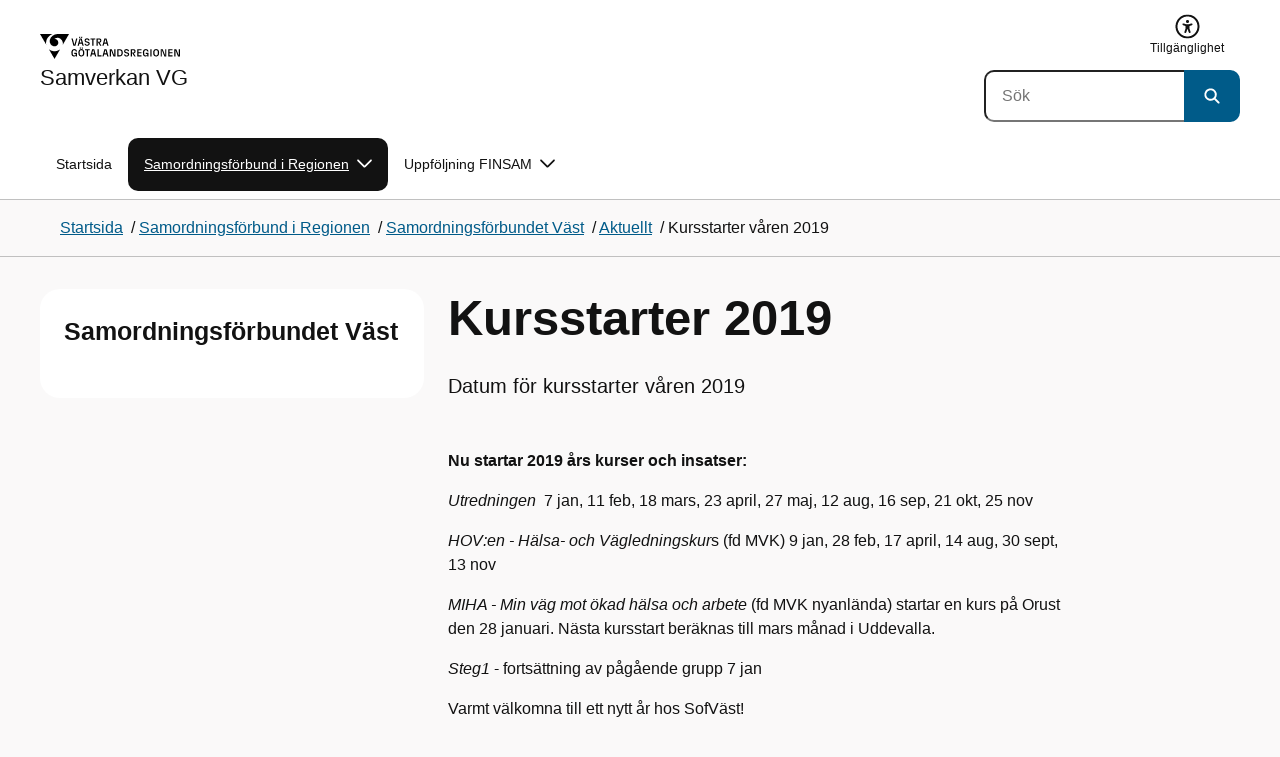

--- FILE ---
content_type: text/html; charset=utf-8
request_url: https://www.samverkanvg.se/samordningsforbund-i-regionen/vast/aktuellt/kursstarter-varen-2019/
body_size: 15079
content:

<!DOCTYPE html>
<html lang="sv">

    <head>
        <meta name="format-detection" content="telephone=no">
        <title>Kursstarter 2019 - Samverkan VG</title>


<meta charset="utf-8">
<meta name="viewport" content="width=device-width, initial-scale=1.0">

<link href="https://www.samverkanvg.se/samordningsforbund-i-regionen/vast/aktuellt/kursstarter-varen-2019/" rel="canonical" />
<meta name="referrer" content="same-origin">
<meta name="google-site-verification" content="uJCNOPNvFBfp65e9FufLaJG4zmXbwNj2b06wTiD-WkE" />
<meta name="description" content="Datum för kursstarter våren 2019"  />

<link rel="shortcut icon" type="image/x-icon" href="/images/favicons/favicon.png" />

<link rel="apple-touch-icon" sizes="180x180" href="/images/favicons/favicon-180.png">
<link rel="apple-touch-icon" sizes="57x57" href="/images/favicons/favicon-57.png">

<link rel="icon" type="image/png" sizes="32x32" href="/images/favicons/favicon-32.png">
<link rel="icon" type="image/png" sizes="16x16" href="/images/favicons/favicon-16.png">

<link rel="manifest" href="/site.webmanifest.json">


        <meta name="robots" content=" index,follow" />
                <meta property=" og:type" content="website"  />
                <meta property=" og:url" content="https://www.samverkanvg.se/samordningsforbund-i-regionen/vast/aktuellt/kursstarter-varen-2019/"  />
                <meta property=" og:title" content="Kursstarter 2019 - Samverkan VG"  />
                <meta property=" og:site_name" content="Samverkan VG"  />
                <meta property=" og:description" content="Datum för kursstarter våren 2019"  />
                <meta property="og:image" content="https://samverkanvg.se/Static/gfx/vgr-trekantig-logotyp-default.png?w=1200"  />
        <meta name="twitter:card" content="summary"  />
        <meta name="twitter:title" content="Kursstarter 2019 - Samverkan VG"  />
        <meta name="twitter:description" content="Datum för kursstarter våren 2019"  />
        <meta name="twitter:image" content="https://samverkanvg.se/Static/gfx/vgr-trekantig-logotyp.png"  />
        <meta name=" dc.description" content="Datum för kursstarter våren 2019"  />
        <meta name=" dc.date" content="01/03/2019 12:09:16"  />
        <meta name=" dc.date.modified" content="01/03/2019 12:09:16"  />
        <meta name=" dc.type.templatename" content="OrdinaryPage"  />
        <meta name=" dc.identifier.version" content="0"  />
<meta name=" Last-Modified" content=" 2019-01-03T12:09:16Z" />

<meta name="SidID" content="329964" />







<!-- serverns namn: Server 5 -->
        <link rel="stylesheet" href="/css/visuell-identitet/dist/main.58a55a55c53e4f0c9756.css" data-matomo-href="uncached.css" />
        <link rel="stylesheet" media="print" href="/css/visuell-identitet/dist/print.cf74306a83b3fcb0508d.css" />
        <link rel="preload" href="https://piwik-ext.vgregion.se/piwik.js" as="script" type="text/javascript">


        <link rel="alternate" type="application/rss+xml" title="VGRfokus – Dina nyheter från Västra Götalandsregionen" href="https://vgrfokus.se/feed/" />

        <style>
            :root {
                --vgr-primary-color-dimmed: #F1F1F1;
                --vgr-primary-color-light: #E2E2E2;
                --vgr-primary-color: #121212;
                --vgr-primary-color-dark: #303030;
                --vgr-primary-color-40: #5e5e5e;
                --vgr-primary-color-80: #C6C6C6;
                --vgr-first-complementary-color-light: #F3F0EF;
                --vgr-first-complementary-color-dark: #E7E1DF;
                --vgr-first-complementary-color: #D0C4BF;
                --vgr-first-complementary-color-40: #6b5b55;
                --vgr-second-complementary-color-light: #DEF5F9;
                --vgr-second-complementary-color-dark: #BCEBF2;
                --vgr-second-complementary-color: #74D5E4;
                --vgr-second-complementary-color-40: #116875;
                --vgr-campaign-complementary-color-light: ;
                --vgr-campaign-complementary-color-dark: ;
                --vgr-campaign-complementary-color: ;
                --vgr-campaign-complementary-color-40: ;
                --vgr-campaign-complementary-color-80: ;
            }
        </style>

        <!-- Loads required resources for Episerver Forms. Scripts are only loaded on pages with Epi Forms. -->
        

    </head>
    <body class="bg-body"   data-theme="neutral" >
     


        <span id="piwikSiteId" data-piwiksiteid="125"></span>
    <span id="usePiwikExternal" data-usePiwikExternal="True"></span>
    <span id="useTagManager" data-useTagManager="False"></span>
    <noscript>
                <img class="vgr-visually-hidden" src="https://piwik-ext.vgregion.se/piwik.php?idsite=125"
                    style="border: 0;" alt="" />
    </noscript>
    <div id="tagmanagerId" data-tagmanagerId=""></div>
    <header id="top" >
        <input type="hidden" name="s" value="VGRegionSamverkan" />
        <input type="hidden" name="HsaIdCollection" value="" />
        <div class="skip-link">
            <a href="#main-content">Till huvudinneh&#xE5;ll </a>
                 
           
        </div>           



<div class="header-content container ">
    <div class="header-content__section-left">

        



    <div class="logotype">
        <a class="logotype__desktop ignore-readability-rule" href="/" aria-label="G&#xE5; till startsidan f&#xF6;r Samverkan VG">
                <div class="logotype__default logotype__default--with-site-name">
                    <svg aria-hidden="true" focusable="false" version="1.1" xmlns="http://www.w3.org/2000/svg" xmlns:xlink="http://www.w3.org/1999/xlink" x="0px" y="0px"
	 viewBox="0 0 808 144.4631" style="enable-background:new 0 0 808 144.4631;" xml:space="preserve">
<g>
	<g>
		<path d="M180.9559,108.6262c0-14.9268,6.9893-21.5615,16.9404-21.5615c8.708,0,15.1055,4.6201,15.8154,14.5723h-7.2266
			c-0.5918-5.5684-3.7314-8.1152-8.5889-8.1152c-5.8643,0-9.6553,3.9092-9.6553,15.2227c0,11.6699,3.5547,15.2236,9.9512,15.2236
			c5.0947,0,8.293-2.7246,8.5303-9.0625H197.66v-6.2197h15.9336v20.6729h-6.8711v-8.6484c-1.125,6.2783-5.3906,9.418-10.8398,9.418
			C186.9969,130.1281,180.9559,123.8498,180.9559,108.6262z"/>
		<path d="M221.2665,108.6262c0-14.5713,6.8711-21.5615,17.3555-21.5615c10.4258,0,17.2969,6.9902,17.2969,21.5615
			s-6.8711,21.502-17.2969,21.502C228.1376,130.1281,221.2665,123.1974,221.2665,108.6262z M238.6219,123.9084
			c6.1016,0,10.0107-3.9092,10.0107-15.1641c0-11.3135-3.9092-15.2227-10.0107-15.2227c-6.1006,0-10.0693,3.9092-10.0693,15.2227
			C228.5526,119.9992,232.5214,123.9084,238.6219,123.9084z M232.6991,77.4689c2.1318,0,3.8506,1.6582,3.8506,3.791
			c0,2.0732-1.7188,3.791-3.8506,3.791c-2.1914,0-3.9092-1.7178-3.9092-3.791C228.7899,79.1271,230.5077,77.4689,232.6991,77.4689z
			 M244.5458,77.4689c2.1328,0,3.8506,1.6582,3.8506,3.791c0,2.0732-1.7178,3.791-3.8506,3.791
			c-2.1914,0-3.9092-1.7178-3.9092-3.791C240.6366,79.1271,242.3544,77.4689,244.5458,77.4689z"/>
		<path d="M270.4276,94.2912h-10.248v-6.3975h27.4854v6.3975h-10.248v35.0674h-6.9893V94.2912H270.4276z"/>
		<path d="M314.2577,117.8078h-14.6309l-3.1396,11.5508h-7.0488l11.6104-41.4648h11.9648l11.6104,41.4648h-7.2266L314.2577,117.8078
			z M312.5399,111.5881l-5.5684-20.5547l-5.627,20.5547H312.5399z"/>
		<path d="M331.8475,87.8937h6.9893v35.127h15.875v6.3379h-22.8643V87.8937z"/>
		<path d="M384.9774,117.8078h-14.6309l-3.1396,11.5508h-7.0488l11.6104-41.4648h11.9648l11.6104,41.4648h-7.2266L384.9774,117.8078
			z M383.2596,111.5881l-5.5684-20.5547l-5.627,20.5547H383.2596z"/>
		<path d="M409.3192,91.9816v37.377h-6.6338V87.8937h11.7285l14.0381,36.252v-36.252h6.6348v41.4648h-11.1953L409.3192,91.9816z"/>
		<path d="M445.9813,87.8937h14.335c10.5439,0,17.5928,6.2197,17.5928,20.7324c0,14.1572-7.7012,20.7324-18.0078,20.7324h-13.9199
			L445.9813,87.8937L445.9813,87.8937z M459.5458,123.257c6.9902,0,11.0771-3.791,11.0771-14.5127
			c0-10.6025-3.9092-14.4531-10.7812-14.4531h-6.8711v28.9658C452.9706,123.257,459.5458,123.257,459.5458,123.257z"/>
		<path d="M484.4794,117.926h7.167c0.5928,3.9092,3.376,6.2793,8.5303,6.2793c4.7383,0,7.3447-2.6064,7.3447-5.7461
			c0-3.2578-1.7178-4.7393-6.1602-5.9238l-6.457-1.7764c-5.2715-1.4814-9.7139-4.5615-9.7139-11.3145
			c0-6.9297,5.3311-12.3799,14.1562-12.3799c8.8262,0,14.2764,5.0352,14.8682,12.9727h-7.1084
			c-0.4736-4.3242-3.1387-6.8125-7.8779-6.8125c-4.6797,0-6.8711,2.7842-6.8711,5.7461c0,3.376,2.0732,4.917,6.8115,6.042
			l5.5684,1.4219c6.3975,1.5986,9.9512,5.1533,9.9512,11.2539c0,6.9902-5.627,12.4395-14.6309,12.4395
			C491.0546,130.1281,485.0126,125.6857,484.4794,117.926z"/>
		<path d="M523.8661,87.8937h15.2822c8.0557,0,12.6768,4.3838,12.6768,12.084c0,6.8125-3.9102,11.1953-11.0176,11.6699
			l11.0176,17.7109h-7.582l-13.3877-21.7393v21.7393h-6.9893L523.8661,87.8937L523.8661,87.8937z M537.9637,107.2043
			c4.3838,0,6.8711-2.0732,6.8711-6.5752c0-4.7383-2.4873-6.5156-6.8711-6.5156h-7.1084v13.0908
			C530.8553,107.2043,537.9637,107.2043,537.9637,107.2043z"/>
		<path d="M561.1805,87.8937h24.8789v6.3975h-17.8896v10.8398h17.2969v6.2197h-17.2969v11.7881h18.126v6.2197h-25.1152V87.8937
			H561.1805z"/>
		<path d="M593.6376,108.6262c0-14.9268,6.9893-21.5615,16.9404-21.5615c8.708,0,15.1055,4.6201,15.8154,14.5723h-7.2266
			c-0.5918-5.5684-3.7314-8.1152-8.5889-8.1152c-5.8643,0-9.6553,3.9092-9.6553,15.2227c0,11.6699,3.5547,15.2236,9.9512,15.2236
			c5.0947,0,8.293-2.7246,8.5303-9.0625h-9.0625v-6.2197h15.9336v20.6729h-6.8711v-8.6484c-1.125,6.2783-5.3906,9.418-10.8398,9.418
			C599.6786,130.1281,593.6376,123.8498,593.6376,108.6262z"/>
		<path d="M636.8749,87.8937h6.9893v41.4648h-6.9893V87.8937z"/>
		<path d="M652.9843,108.6262c0-14.5713,6.8711-21.5615,17.3564-21.5615c10.4248,0,17.2959,6.9902,17.2959,21.5615
			s-6.8711,21.502-17.2959,21.502C659.8553,130.1281,652.9843,123.1974,652.9843,108.6262z M670.3407,123.9084
			c6.1006,0,10.0098-3.9092,10.0098-15.1641c0-11.3135-3.9092-15.2227-10.0098-15.2227c-6.1016,0-10.0703,3.9092-10.0703,15.2227
			C660.2704,119.9992,664.2391,123.9084,670.3407,123.9084z"/>
		<path d="M703.2343,91.9816v37.377h-6.6338V87.8937h11.7285l14.0381,36.252v-36.252h6.6348v41.4648h-11.1953L703.2343,91.9816z"/>
		<path d="M740.0741,87.8937h24.8779v6.3975h-17.8887v10.8398h17.2969v6.2197h-17.2969v11.7881h18.126v6.2197h-25.1152
			L740.0741,87.8937L740.0741,87.8937z"/>
		<path d="M781.5936,91.9816v37.377h-6.6338V87.8937h11.7285l14.0381,36.252v-36.252h6.6348v41.4648H796.166L781.5936,91.9816z"/>
	</g>
	<g>
		<path d="M181.3661,25.7429h7.3457l10.0107,37.6733l10.0098-37.6733h7.1084l-11.373,41.4644h-11.7285L181.3661,25.7429z"/>
		<path d="M241.8885,55.6564h-14.6309l-3.1396,11.5508h-7.0488l11.6104-41.4644h11.9648l11.6104,41.4644h-7.2266L241.8885,55.6564z
			 M228.7977,15.3176c2.1328,0,3.8506,1.6587,3.8506,3.791c0,2.0732-1.7178,3.791-3.8506,3.791
			c-2.1914,0-3.9092-1.7178-3.9092-3.791C224.8885,16.9763,226.6063,15.3176,228.7977,15.3176z M240.1708,49.4367l-5.5684-20.5542
			l-5.627,20.5542H240.1708z M240.6444,15.3176c2.1328,0,3.8506,1.6587,3.8506,3.791c0,2.0732-1.7178,3.791-3.8506,3.791
			c-2.1914,0-3.9092-1.7178-3.9092-3.791C236.7352,16.9763,238.453,15.3176,240.6444,15.3176z"/>
		<path d="M256.6346,55.7751h7.167c0.5928,3.9092,3.376,6.2788,8.5303,6.2788c4.7383,0,7.3447-2.6064,7.3447-5.7456
			c0-3.2583-1.7178-4.7393-6.1602-5.9238l-6.457-1.7769c-5.2715-1.481-9.7139-4.561-9.7139-11.314
			c0-6.9302,5.3311-12.3799,14.1562-12.3799c8.8262,0,14.2764,5.0347,14.8682,12.9722h-7.1084
			c-0.4736-4.3237-3.1387-6.812-7.8779-6.812c-4.6797,0-6.8711,2.7842-6.8711,5.7461c0,3.376,2.0732,4.9165,6.8115,6.042
			l5.5684,1.4214c6.3975,1.5991,9.9512,5.1533,9.9512,11.2544c0,6.9897-5.627,12.4395-14.6309,12.4395
			C263.2098,67.9772,257.1678,63.5349,256.6346,55.7751z"/>
		<path d="M301.7079,32.1403h-10.248v-6.3975h27.4854v6.3975h-10.248v35.0669h-6.9893V32.1403H301.7079z"/>
		<path d="M326.4061,25.7429h15.2822c8.0557,0,12.6768,4.3833,12.6768,12.084c0,6.812-3.9102,11.1953-11.0176,11.6694
			l11.0176,17.7109h-7.582L333.3954,45.468v21.7393h-6.9893V25.7429z M340.5038,45.0534c4.3838,0,6.8711-2.0732,6.8711-6.5752
			c0-4.7388-2.4873-6.5156-6.8711-6.5156h-7.1084v13.0908H340.5038z"/>
		<path d="M384.9852,55.6564h-14.6309l-3.1396,11.5508h-7.0488l11.6104-41.4644h11.9648l11.6104,41.4644h-7.2266L384.9852,55.6564z
			 M383.2675,49.4367l-5.5684-20.5542l-5.627,20.5542H383.2675z"/>
	</g>
</g>
<g>
	<g>
		<path d="M88.4953,99.3867c-13.2015,1.3151-27.0267-3.0734-36.989-10.936l32.2957,55.4548
			c5.2589-9.0304,27.5073-47.2332,32.2952-55.4548C108.3582,94.5218,98.8302,98.4666,88.4953,99.3867z"/>
		<path d="M167.609,0l-49.275,0.0001c-7.1679,0.1405-17.041-0.3969-24.2325,0.952
			C79.1428,3.704,62.8351,12.8306,57.2802,32.3307c-1.4624,5.4561-1.6622,11.6327-0.0887,17.1392
			c4.1755,16.4984,22.2795,27.5076,37.678,18.829c6.9465-3.9763,11.3172-11.9695,10.6797-19.9794
			c-0.5545-11.0891-10.7206-20.2448-21.7564-20.0407c5.9304-5.0486,14.1964-7.3214,21.8865-6.071
			c0.0001,0.0001,0.0001,0.0002,0.0002,0.0002c17.2033,2.7695,28.8366,22.1179,26.0174,39.4536L167.609,0z"/>
		<path d="M72.8482,0.0001H0l35.9083,61.6612c-0.5586-3.119-0.884-6.3408-0.8752-9.6206
			C35.1025,26.347,52.742,7.6638,72.8482,0.0001z"/>
	</g>
</g>
</svg>

                </div>

                <div>
                    <span>Samverkan VG</span>
                </div>
        </a>
    </div>


    </div>

    <div class="header-content__section-right">
        
        <nav class="tool-navigation" aria-label="Sekundär navigering">
            <ul>

                    <li>
                        <a href="https://www.samverkanvg.se/tillganglighetsredogorelse/">
                            <svg aria-hidden="true" xmlns="http://www.w3.org/2000/svg" width="26" height="25" viewBox="0 0 26 25"
                                fill="none">
                                <use href="/svg/main-dist/svgSprite.41918f787cd7f0b65188bdb96ac4f30a.svg#icon-accessibility "></use>
                            </svg>
                            <span>Tillg&#xE4;nglighet</span>
                        </a>
                    </li>
            </ul>
        </nav>


            <div class="header-content__search-panel">

    <form action="https://hitta.vgregion.se/webb/" method="get" role="search" class="global-search">
        <div class="global-search__search-box-button-container">
                    <input type="hidden" name="s" value="VGRegionSamverkan">
            <input type="hidden" name="theme" value="neutral" />
            <label class="visually-hidden" for="search-input-3390bbd4beae47e0a7711057260f614f">S&#xF6;k</label>
            <input type="search" name="q" placeholder="S&#xF6;k" aria-label="S&#xF6;k"
                id="search-input-3390bbd4beae47e0a7711057260f614f" />
            <button type="submit" aria-labelledby="search-button-desc-3390bbd4beae47e0a7711057260f614f">
                <span id="search-button-desc-3390bbd4beae47e0a7711057260f614f" class="visually-hidden">S&#xF6;k</span>
                <svg aria-hidden="true" focusable="false">
                    <use href="/svg/main-dist/svgSprite.41918f787cd7f0b65188bdb96ac4f30a.svg#icon-search"></use>
                </svg>
            </button>
        </div>
    </form>
            </div>

    </div>
</div>            
            <div class="mobile-header-logotype-section mobile-header-logotype-section--short ">
                <svg aria-hidden="true" focusable="false" version="1.1" xmlns="http://www.w3.org/2000/svg" xmlns:xlink="http://www.w3.org/1999/xlink" x="0px" y="0px"
	 viewBox="0 0 417 144.4631" style="enable-background:new 0 0 417 144.4631;" xml:space="preserve">
<g>
	<g>
		<path d="M416.2484,55.3535
			c0-17.258-10.3572-27.0868-28.4171-27.0868h-34.2548v92.9418h15.6664V72.4809l30.0087,48.7276h16.9968l-24.6995-39.7007
			C407.4827,80.4447,416.2484,70.6221,416.2484,55.3535z M369.2429,71.5484V42.2111h15.9338
			c9.8288,0,15.3991,3.9788,15.3991,14.6034c0,10.09-5.5703,14.7339-15.3991,14.7339H369.2429z"/>
		<path d="M298.9052,85.487h20.3101v3.4053h-0.0497l0.0497,0.0001v0.0062c-0.5333,14.2005-7.7005,20.3053-19.1158,20.3053
			c-14.3369,0-22.3027-7.9648-22.3027-34.1172c0-25.356,8.4961-34.1172,21.6387-34.1172c0.7043,0,1.3871,0.0396,2.0591,0.0792
			c8.779,0.5174,15.0862,5.1537,17.1556,14.7017h16.2245c-2.8724-20.5987-16.9488-29.2511-35.4391-29.2511
			c-22.3018,0-37.9668,14.8682-37.9668,48.3218c0,34.1172,13.541,48.1885,33.4531,48.1885c12.2139,0,21.7715-7.0361,24.2939-21.1074
			v19.3818h15.3994V88.8923h-0.0004V85.487h0.0004V71.5486h-35.71L298.9052,85.487L298.9052,85.487z"/>
		<path d="M238.5338,28.2792l-22.4366,84.4433l-22.4366-84.4433h-16.4684l25.4953,92.9418h26.291
			l25.4891-92.9418C254.4676,28.2792,238.5338,28.2792,238.5338,28.2792z"/>
	</g>
</g>
<g>
	<g>
		<path d="M88.4953,99.3867c-13.2015,1.3151-27.0267-3.0734-36.989-10.936l32.2957,55.4548
			c5.2589-9.0304,27.5073-47.2332,32.2952-55.4548C108.3582,94.5218,98.8302,98.4666,88.4953,99.3867z"/>
		<path d="M167.609,0l-49.275,0.0001c-7.1679,0.1405-17.041-0.3969-24.2325,0.952
			C79.1428,3.704,62.8351,12.8306,57.2802,32.3307c-1.4624,5.4561-1.6622,11.6327-0.0887,17.1392
			c4.1755,16.4984,22.2795,27.5076,37.678,18.829c6.9465-3.9763,11.3172-11.9695,10.6797-19.9794
			c-0.5545-11.0891-10.7206-20.2448-21.7564-20.0407c5.9304-5.0486,14.1964-7.3214,21.8865-6.071
			c0.0001,0.0001,0.0001,0.0002,0.0002,0.0002c17.2033,2.7695,28.8366,22.1179,26.0174,39.4536L167.609,0z"/>
		<path d="M72.8482,0.0001H0l35.9083,61.6612c-0.5586-3.119-0.884-6.3408-0.8752-9.6206
			C35.1025,26.347,52.742,7.6638,72.8482,0.0001z"/>
	</g>
</g>
</svg>

            </div>

        <div id="react_0HNIT88UA5440"><nav class="mobile-main-menu container-fluid p-0 m-0 " data-reactroot=""><div data-menu-open="false" data-search-panel-open="false"></div><div class="mobile-main-menu__header"><div class="logotype"><a class="logotype__mobile dark ignore-readability-rule" href="/" aria-label="Gå till startsidan för "><div><span>Samverkan VG</span></div></a></div><div class="mobile-main-menu__navigation-bar"><div class="mobile-main-menu__search-button "><button class="link-focus dark" aria-controls="mobile-search-panel" aria-expanded="false"><span><svg aria-hidden="true" focusable="false" width="21" height="20" viewBox="0 0 21 20" fill="none" xmlns="http://www.w3.org/2000/svg"><use href="/svg/main-dist/svgSprite.41918f787cd7f0b65188bdb96ac4f30a.svg#icon-search"></use></svg></span><span>Sök</span></button></div><div class="mobile-main-menu__menu-button"><button class="link-focus dark" aria-controls="mobile-menu-content" aria-expanded="false" data-testid="mobilemenubtn"><span class="mobile-main-menu__burger"><span class="mobile-main-menu__burger-one"></span><span class="mobile-main-menu__burger-two"></span><span class="mobile-main-menu__burger-three"></span></span><span>Meny</span></button></div></div></div><div id="mobile-search-panel" class="mobile-main-menu__search-panel mobile-container"><form action="https://hitta.vgregion.se/webb/" method="get" role="search" autoComplete="off" class="global-search intra-header-content__search mobile-search"><div class="global-search__search-box-button-container mobile-search__box-button-container"><input type="hidden" name="s" value="VGRegionSamverkan"/><input type="hidden" name="theme" value="neutral"/><label class="visually-hidden" for="search-input-mobile">Sök</label><input type="search" name="q" id="search-input-mobile" class="mobile-search__field"/><button type="submit" class="mobile-search__button"><span class="visually-hidden">Sök</span><span><svg aria-hidden="true" focusable="false" width="21" height="20" viewBox="0 0 21 20" fill="none" xmlns="http://www.w3.org/2000/svg"><use href="/svg/main-dist/svgSprite.41918f787cd7f0b65188bdb96ac4f30a.svg#icon-search"></use></svg></span></button></div><div id="mobile-autocomplete-result" class="hidden visually-hidden autocomplete mobile-autocomplete-result"><div id="mobile-result-topdiv" class="autocomplete__content mobile-result-topdiv"></div><div id="mobile-result-bottomdiv" class="autocomplete__content mobile-result-bottomdiv "></div></div></form></div><div id="mobile-menu-content" tabindex="-1" class="mobile-main-menu__content  mobile-main-menu__content--with-logotype  "><div class="mobile-main-menu__menu-items" data-testid="mobilemenucontent"><ul><li class="" data-haschildren="false"><a href="/samordningsforbund-i-regionen/vast/aktuellt/justerat-protokoll/" class="ignore-readability-rule "><svg class="streamline-icon /svg/main-dist/svgSprite.41918f787cd7f0b65188bdb96ac4f30a.svg#"><use xlink:href="/svg/main-dist/svgSprite.41918f787cd7f0b65188bdb96ac4f30a.svg#"></use></svg>Justerat protokoll</a></li><li class="" data-haschildren="false"><a href="/samordningsforbund-i-regionen/vast/aktuellt/info-om-insatser-hos-sof-vast/" class="ignore-readability-rule "><svg class="streamline-icon /svg/main-dist/svgSprite.41918f787cd7f0b65188bdb96ac4f30a.svg#"><use xlink:href="/svg/main-dist/svgSprite.41918f787cd7f0b65188bdb96ac4f30a.svg#"></use></svg>Info om insatser hos Sof Väst</a></li><li class="" data-haschildren="false"><a href="/samordningsforbund-i-regionen/vast/aktuellt/justerat-protokoll-2020-11-24/" class="ignore-readability-rule "><svg class="streamline-icon /svg/main-dist/svgSprite.41918f787cd7f0b65188bdb96ac4f30a.svg#"><use xlink:href="/svg/main-dist/svgSprite.41918f787cd7f0b65188bdb96ac4f30a.svg#"></use></svg>Justerat protokoll 2020-11-24</a></li><li class="" data-haschildren="false"><a href="/samordningsforbund-i-regionen/vast/aktuellt/uppdaterad-info-ang-covid19/" class="ignore-readability-rule "><svg class="streamline-icon /svg/main-dist/svgSprite.41918f787cd7f0b65188bdb96ac4f30a.svg#"><use xlink:href="/svg/main-dist/svgSprite.41918f787cd7f0b65188bdb96ac4f30a.svg#"></use></svg>Uppdaterad info ang Covid19</a></li><li class="" data-haschildren="false"><a href="/samordningsforbund-i-regionen/vast/aktuellt/styrelsemote-24-nov/" class="ignore-readability-rule "><svg class="streamline-icon /svg/main-dist/svgSprite.41918f787cd7f0b65188bdb96ac4f30a.svg#"><use xlink:href="/svg/main-dist/svgSprite.41918f787cd7f0b65188bdb96ac4f30a.svg#"></use></svg>Styrelsemöte 24 nov</a></li><li class="" data-haschildren="false"><a href="/samordningsforbund-i-regionen/vast/aktuellt/riktlinjer-covid-19/" class="ignore-readability-rule "><svg class="streamline-icon /svg/main-dist/svgSprite.41918f787cd7f0b65188bdb96ac4f30a.svg#"><use xlink:href="/svg/main-dist/svgSprite.41918f787cd7f0b65188bdb96ac4f30a.svg#"></use></svg>Riktlinjer Covid 19</a></li><li class="" data-haschildren="false"><a href="/samordningsforbund-i-regionen/vast/aktuellt/nyhetsbrev-fran-sof-vast/" class="ignore-readability-rule "><svg class="streamline-icon /svg/main-dist/svgSprite.41918f787cd7f0b65188bdb96ac4f30a.svg#"><use xlink:href="/svg/main-dist/svgSprite.41918f787cd7f0b65188bdb96ac4f30a.svg#"></use></svg>Nyhetsbrev från Sof Väst</a></li><li class="" data-haschildren="false"><a href="/samordningsforbund-i-regionen/vast/aktuellt/styrelsemote-2020-09-29/" class="ignore-readability-rule "><svg class="streamline-icon /svg/main-dist/svgSprite.41918f787cd7f0b65188bdb96ac4f30a.svg#"><use xlink:href="/svg/main-dist/svgSprite.41918f787cd7f0b65188bdb96ac4f30a.svg#"></use></svg>Styrelsemöte 2020-09-29</a></li><li class="" data-haschildren="false"><a href="/samordningsforbund-i-regionen/vast/aktuellt/nu-har-verksamheten-startat-igen/" class="ignore-readability-rule "><svg class="streamline-icon /svg/main-dist/svgSprite.41918f787cd7f0b65188bdb96ac4f30a.svg#"><use xlink:href="/svg/main-dist/svgSprite.41918f787cd7f0b65188bdb96ac4f30a.svg#"></use></svg>Nu har verksamheten startat igen</a></li><li class="" data-haschildren="false"><a href="/samordningsforbund-i-regionen/vast/aktuellt/informationsfilm-om-finansiell-samordning/" class="ignore-readability-rule "><svg class="streamline-icon /svg/main-dist/svgSprite.41918f787cd7f0b65188bdb96ac4f30a.svg#"><use xlink:href="/svg/main-dist/svgSprite.41918f787cd7f0b65188bdb96ac4f30a.svg#"></use></svg>Informationsfilm om Finansiell samordning</a></li><li class="" data-haschildren="false"><a href="/samordningsforbund-i-regionen/vast/aktuellt/senaste-nytt-fran-sof-vast/" class="ignore-readability-rule "><svg class="streamline-icon /svg/main-dist/svgSprite.41918f787cd7f0b65188bdb96ac4f30a.svg#"><use xlink:href="/svg/main-dist/svgSprite.41918f787cd7f0b65188bdb96ac4f30a.svg#"></use></svg>Senaste nytt från Sof Väst</a></li><li class="" data-haschildren="false"><a href="/samordningsforbund-i-regionen/vast/aktuellt/styrelseprotokoll-nr-2-2020/" class="ignore-readability-rule "><svg class="streamline-icon /svg/main-dist/svgSprite.41918f787cd7f0b65188bdb96ac4f30a.svg#"><use xlink:href="/svg/main-dist/svgSprite.41918f787cd7f0b65188bdb96ac4f30a.svg#"></use></svg>Styrelseprotokoll nr 2 2020</a></li><li class="" data-haschildren="false"><a href="/samordningsforbund-i-regionen/vast/aktuellt/installda-arenadagar/" class="ignore-readability-rule "><svg class="streamline-icon /svg/main-dist/svgSprite.41918f787cd7f0b65188bdb96ac4f30a.svg#"><use xlink:href="/svg/main-dist/svgSprite.41918f787cd7f0b65188bdb96ac4f30a.svg#"></use></svg>Inställda Arenadagar</a></li><li class="" data-haschildren="false"><a href="/samordningsforbund-i-regionen/vast/aktuellt/med-anledning-av-coronaviruset/" class="ignore-readability-rule "><svg class="streamline-icon /svg/main-dist/svgSprite.41918f787cd7f0b65188bdb96ac4f30a.svg#"><use xlink:href="/svg/main-dist/svgSprite.41918f787cd7f0b65188bdb96ac4f30a.svg#"></use></svg>Med anledning av Coronaviruset</a></li><li class="" data-haschildren="false"><a href="/samordningsforbund-i-regionen/vast/aktuellt/styrelseprotokoll-nr-1-2020/" class="ignore-readability-rule "><svg class="streamline-icon /svg/main-dist/svgSprite.41918f787cd7f0b65188bdb96ac4f30a.svg#"><use xlink:href="/svg/main-dist/svgSprite.41918f787cd7f0b65188bdb96ac4f30a.svg#"></use></svg>Styrelseprotokoll nr 1 2020</a></li><li class="" data-haschildren="false"><a href="/samordningsforbund-i-regionen/vast/aktuellt/nyhetsbrev-nr-1-2020/" class="ignore-readability-rule "><svg class="streamline-icon /svg/main-dist/svgSprite.41918f787cd7f0b65188bdb96ac4f30a.svg#"><use xlink:href="/svg/main-dist/svgSprite.41918f787cd7f0b65188bdb96ac4f30a.svg#"></use></svg>Nyhetsbrev nr 1 2020</a></li><li class="" data-haschildren="false"><a href="/samordningsforbund-i-regionen/vast/aktuellt/esf-projektet-en-skola-for-alla-gar-mot-sitt-slut/" class="ignore-readability-rule "><svg class="streamline-icon /svg/main-dist/svgSprite.41918f787cd7f0b65188bdb96ac4f30a.svg#"><use xlink:href="/svg/main-dist/svgSprite.41918f787cd7f0b65188bdb96ac4f30a.svg#"></use></svg>ESF projektet En skola för alla går mot sitt slut</a></li><li class="" data-haschildren="false"><a href="/samordningsforbund-i-regionen/vast/aktuellt/styrelseprotokoll-25-nov-2019/" class="ignore-readability-rule "><svg class="streamline-icon /svg/main-dist/svgSprite.41918f787cd7f0b65188bdb96ac4f30a.svg#"><use xlink:href="/svg/main-dist/svgSprite.41918f787cd7f0b65188bdb96ac4f30a.svg#"></use></svg>Styrelseprotokoll 25 nov 2019</a></li><li class="" data-haschildren="false"><a href="/samordningsforbund-i-regionen/vast/aktuellt/styrelsemote-25-nov/" class="ignore-readability-rule "><svg class="streamline-icon /svg/main-dist/svgSprite.41918f787cd7f0b65188bdb96ac4f30a.svg#"><use xlink:href="/svg/main-dist/svgSprite.41918f787cd7f0b65188bdb96ac4f30a.svg#"></use></svg>Styrelsemöte 25 nov</a></li><li class="" data-haschildren="false"><a href="/samordningsforbund-i-regionen/vast/aktuellt/nyhetsbrev-nr-3-2019/" class="ignore-readability-rule "><svg class="streamline-icon /svg/main-dist/svgSprite.41918f787cd7f0b65188bdb96ac4f30a.svg#"><use xlink:href="/svg/main-dist/svgSprite.41918f787cd7f0b65188bdb96ac4f30a.svg#"></use></svg>Nyhetsbrev nr 3 2019</a></li></ul></div><div>
        <nav class="tool-navigation" aria-label="Sekundär navigering">
            <ul>

                    <li>
                        <a href="https://www.samverkanvg.se/tillganglighetsredogorelse/">
                            <svg aria-hidden="true" xmlns="http://www.w3.org/2000/svg" width="26" height="25" viewBox="0 0 26 25"
                                fill="none">
                                <use href="/svg/main-dist/svgSprite.41918f787cd7f0b65188bdb96ac4f30a.svg#icon-accessibility "></use>
                            </svg>
                            <span>Tillg&#xE4;nglighet</span>
                        </a>
                    </li>
            </ul>
        </nav>
</div></div></nav></div>
        <div class="mainmenu">
<div id="react_0HNIT88UA5441"><nav class="container main-menu" data-testid="mainmenu" data-reactroot=""><ul class="grid"><li><a href="/" class="main-menu__top-item ignore-link-focus">Startsida</a></li><li><a class="main-menu__top-item ignore-link-focus main-menu__top-item--selected " href="https://www.samverkanvg.se/samordningsforbund-i-regionen/" aria-expanded="false" role="button" aria-controls="2b8d21d8c0cdd" data-haschildren="true">Samordningsförbund i Regionen<div class="main-menu__chevron-icon"><div class="main-menu__chevron-icon"><svg aria-hidden="true" focusable="false" width="48" height="48" viewBox="0 0 48 48" fill="none" xmlns="http://www.w3.org/2000/svg"><use href="/svg/main-dist/svgSprite.41918f787cd7f0b65188bdb96ac4f30a.svg#icon-chevron"></use></svg></div></div></a><div id="2b8d21d8c0cdd" class="main-menu__content container-fluid rounded-corner-md-bottom-right dark " data-testid="submenu"><div class="main-menu__parent-item bg-vgr-primary-dark"><div class="container grid"><a class="g-col-12" href="https://www.samverkanvg.se/samordningsforbund-i-regionen/">Samordningsförbund i Regionen<div><svg class="icon"><use href="/svg/main-dist/svgSprite.41918f787cd7f0b65188bdb96ac4f30a.svg#icon-arrow"></use></svg></div></a></div></div><div class="container"><ul class="main-menu__sub-items-wrapper "><li class="main-menu__sub-item "><a href="https://www.samverkanvg.se/samordningsforbund-i-regionen/finsam-goteborg/" class="main-menu__sub-item-content">Samordningsförbundet Göteborg</a></li><li class="main-menu__sub-item "><a href="https://www.samverkanvg.se/samordningsforbund-i-regionen/insjoriket/" class="main-menu__sub-item-content">Samordningsförbundet Insjöriket</a></li><li class="main-menu__sub-item "><a href="https://www.samverkanvg.se/samordningsforbund-i-regionen/samordningsforbundet-skaraborg/" class="main-menu__sub-item-content">Samordningsförbundet Skaraborg</a></li><li class="main-menu__sub-item "><a href="https://www.samverkanvg.se/samordningsforbund-i-regionen/trollhattan-lilla-edet-och-grastorp/" class="main-menu__sub-item-content">Samordningsförbundet Södra Vänern</a></li><li class="main-menu__sub-item "><a href="https://www.samverkanvg.se/samordningsforbund-i-regionen/vast/" class="main-menu__sub-item-content">Samordningsförbundet Väst</a></li><li class="main-menu__sub-item "><a href="https://www.samverkanvg.se/samordningsforbund-i-regionen/alv-och-kust/" class="main-menu__sub-item-content">Samordningsförbundet Älv &amp; Kust</a></li><li class="main-menu__sub-item "><a href="https://www.samverkanvg.se/samordningsforbund-i-regionen/sjuharad/" class="main-menu__sub-item-content">Sjuhärads Samordningsförbund</a></li><li class="main-menu__sub-item "><a href="https://www.samverkanvg.se/samordningsforbund-i-regionen/bengtsfors-amal-dals-ed-saffle-och-arjang/" class="main-menu__sub-item-content">Västra Värmlands och Norra Dalslands Samordningsförbund</a></li></ul></div></div></li><li><a class="main-menu__top-item ignore-link-focus  " href="https://www.samverkanvg.se/uppfoljning/" aria-expanded="false" role="button" aria-controls="13f7d122d4031" data-haschildren="true">Uppföljning FINSAM<div class="main-menu__chevron-icon"><div class="main-menu__chevron-icon"><svg aria-hidden="true" focusable="false" width="48" height="48" viewBox="0 0 48 48" fill="none" xmlns="http://www.w3.org/2000/svg"><use href="/svg/main-dist/svgSprite.41918f787cd7f0b65188bdb96ac4f30a.svg#icon-chevron"></use></svg></div></div></a><div id="13f7d122d4031" class="main-menu__content container-fluid rounded-corner-md-bottom-right dark " data-testid="submenu"><div class="main-menu__parent-item bg-vgr-primary-dark"><div class="container grid"><a class="g-col-12" href="https://www.samverkanvg.se/uppfoljning/">Uppföljning FINSAM<div><svg class="icon"><use href="/svg/main-dist/svgSprite.41918f787cd7f0b65188bdb96ac4f30a.svg#icon-arrow"></use></svg></div></a></div></div><div class="container"><ul class="main-menu__sub-items-wrapper main-menu__sub-items-wrapper--1-rows"><li class="main-menu__sub-item "><a href="https://www.samverkanvg.se/uppfoljning/om-sus/" class="main-menu__sub-item-content">Nytt uppföljningssystem</a></li></ul></div></div></li></ul></nav></div>        </div>
    </header>



        



    <nav class="breadcrumbs container-fluid" aria-label="Länkstig, du är på sidan Kursstarter 2019">
        <hr />
        <div class="grid container">
            <ol class="g-col-12" itemscope itemtype="https://schema.org/BreadcrumbList">
                    <li itemprop="itemListElement" itemscope itemtype="https://schema.org/ListItem">
                        <a href="/" itemprop="item">
                            <span itemprop="name">Startsida</span>
                            <meta itemprop="position" content="1">
                        </a>
                    </li>
                            <li itemprop="itemListElement" itemscope itemtype="https://schema.org/ListItem">
                                <span> / </span>
                                <a href="https://www.samverkanvg.se/samordningsforbund-i-regionen/" itemprop="item">
                                    <span itemprop="name">Samordningsf&#xF6;rbund i Regionen</span>
                                    <meta itemprop="position" content="5">
                                </a>
                            </li>
                            <li itemprop="itemListElement" itemscope itemtype="https://schema.org/ListItem">
                                <span> / </span>
                                <a href="https://www.samverkanvg.se/samordningsforbund-i-regionen/vast/" itemprop="item">
                                    <span itemprop="name">Samordningsf&#xF6;rbundet V&#xE4;st</span>
                                    <meta itemprop="position" content="5">
                                </a>
                            </li>
                            <li itemprop="itemListElement" itemscope itemtype="https://schema.org/ListItem">
                                <span> / </span>
                                <a href="https://www.samverkanvg.se/samordningsforbund-i-regionen/vast/aktuellt/" itemprop="item">
                                    <span itemprop="name">Aktuellt</span>
                                    <meta itemprop="position" content="5">
                                </a>
                            </li>
                            <li itemprop="itemListElement" itemscope itemtype="https://schema.org/ListItem">
                                <span> / </span>
                                <span itemprop="name">Kursstarter v&#xE5;ren 2019</span>
                                <meta itemprop="position" content="5">
                            </li>
            </ol>
        </div>
        <hr />
    </nav>


        <div class="container-fluid p-0 m-0">

        </div>
    <div class="grid container ">
            <div class="secondary-navigation g-col-0 g-col-md-4">
                <div id="react_0HNIT88UA5442"><nav aria-label="Undermeny" data-reactroot=""><div class="secondary-navigation__heading"><a href="/samordningsforbund-i-regionen/vast/">Samordningsförbundet Väst</a></div><ul></ul></nav></div>
            </div>

        <main id="main-content" class="g-col-12 g-col-md-8 " aria-labelledby="h1id">
            



    <article class="article-page">
        

        <div class="container">
                <h1 id="h1id" class="ignore-readability-rule" >
                    Kursstarter 2019
                </h1>

            <div class="article-page__main-image">
                



            </div>

            <div >


            </div>            
                <p class="article-page__preamble ignore-readability-rule">
                    Datum f&#xF6;r kursstarter v&#xE5;ren 2019
                </p>



                <div class="html-editor-content">
        <p><strong>Nu startar 2019 års kurser och insatser:</strong></p>
<p><em>Utredningen</em>&nbsp; 7 jan, 11 feb, 18 mars, 23 april, 27 maj, 12 aug, 16 sep, 21 okt, 25 nov</p>
<p><em>HOV:en - Hälsa- och Vägledningskur</em>s (fd MVK) 9 jan, 28 feb, 17 april, 14 aug, 30 sept, 13 nov</p>
<p><em>MIHA - Min väg mot ökad hälsa och arbete</em> (fd MVK nyanlända) startar en kurs på Orust den 28 januari. Nästa kursstart beräknas till mars månad i Uddevalla.</p>
<p><em>Steg1</em> - fortsättning av pågående grupp 7 jan</p>
<p>Varmt välkomna till ett nytt år hos SofVäst!</p>
                </div>


        </div>

        


        <div >


        </div>
        <div >


        </div>
        <div >


        </div>
    
    </article>

            
        </main>
    </div>
    
            

            <aside class="container-fluid page-bottom-content bg-vgr-primary-dimmed" id="page-bottom-content"
                aria-label="Kompletterande information om sidan">
                <div class="container">
                    <div class="grid">
                                    <div class="g-col-12 page-bottom-content__last-updated">
                                        <span>Senast uppdaterad: </span>
                                        <time
                                            datetime="2019-01-03">
                            2019-01-03 12:09
                                        </time>
                                    </div>
                    </div>
                </div>
            </aside>



    


    <footer class="footer dark">
        <div class="container-fluid">
            <div class="container footer__content">
                
<div><div class="grid"><div class="block g-col-md-6 g-col-12 editorialblock">
    <div class="editorial-block ">
            <div class="editorial-block__heading">
                    <h2 >Länkar</h2>
            </div>

            <div >
                

                <div class="html-editor-content">
        <ul>
<li><a href="https://www.esf.se/">Svenska ESF-rådet - Svenska ESF-rådet</a></li>
<li><a title="FINSAM" href="http://www.finsam.se/" rel="noopener">FINSAM</a></li>
<li><a href="http://nnsfinsam.se/" rel="noopener">NNS</a></li>
</ul>
                </div>

            </div>
    </div>
</div><div class="block g-col-md-6 g-col-12 editorialblock">
    <div class="editorial-block ">
            <div class="editorial-block__heading">
                    <h2 >Om webbplatsen</h2>
            </div>

            <div >
                

                <div class="html-editor-content">
        <ul>
<li>Denna sida är en del av : <br>
<div class="MainSiteLink"><a title="Denna sida är en del av: www.samverkanvg.se" href="/">www.samverkanvg.se</a></div>
</li>
</ul>
                </div>

            </div>
    </div>
</div></div></div>
            </div>
        </div>
        <div class="container-fluid footer__logotype-section">
            <div class="footer__logotype ">
                <svg aria-hidden="true" focusable="false" version="1.1" xmlns="http://www.w3.org/2000/svg" xmlns:xlink="http://www.w3.org/1999/xlink" x="0px" y="0px"
	 viewBox="0 0 808 144.4631" style="enable-background:new 0 0 808 144.4631;" xml:space="preserve">
<g>
	<g>
		<path d="M180.9559,108.6262c0-14.9268,6.9893-21.5615,16.9404-21.5615c8.708,0,15.1055,4.6201,15.8154,14.5723h-7.2266
			c-0.5918-5.5684-3.7314-8.1152-8.5889-8.1152c-5.8643,0-9.6553,3.9092-9.6553,15.2227c0,11.6699,3.5547,15.2236,9.9512,15.2236
			c5.0947,0,8.293-2.7246,8.5303-9.0625H197.66v-6.2197h15.9336v20.6729h-6.8711v-8.6484c-1.125,6.2783-5.3906,9.418-10.8398,9.418
			C186.9969,130.1281,180.9559,123.8498,180.9559,108.6262z"/>
		<path d="M221.2665,108.6262c0-14.5713,6.8711-21.5615,17.3555-21.5615c10.4258,0,17.2969,6.9902,17.2969,21.5615
			s-6.8711,21.502-17.2969,21.502C228.1376,130.1281,221.2665,123.1974,221.2665,108.6262z M238.6219,123.9084
			c6.1016,0,10.0107-3.9092,10.0107-15.1641c0-11.3135-3.9092-15.2227-10.0107-15.2227c-6.1006,0-10.0693,3.9092-10.0693,15.2227
			C228.5526,119.9992,232.5214,123.9084,238.6219,123.9084z M232.6991,77.4689c2.1318,0,3.8506,1.6582,3.8506,3.791
			c0,2.0732-1.7188,3.791-3.8506,3.791c-2.1914,0-3.9092-1.7178-3.9092-3.791C228.7899,79.1271,230.5077,77.4689,232.6991,77.4689z
			 M244.5458,77.4689c2.1328,0,3.8506,1.6582,3.8506,3.791c0,2.0732-1.7178,3.791-3.8506,3.791
			c-2.1914,0-3.9092-1.7178-3.9092-3.791C240.6366,79.1271,242.3544,77.4689,244.5458,77.4689z"/>
		<path d="M270.4276,94.2912h-10.248v-6.3975h27.4854v6.3975h-10.248v35.0674h-6.9893V94.2912H270.4276z"/>
		<path d="M314.2577,117.8078h-14.6309l-3.1396,11.5508h-7.0488l11.6104-41.4648h11.9648l11.6104,41.4648h-7.2266L314.2577,117.8078
			z M312.5399,111.5881l-5.5684-20.5547l-5.627,20.5547H312.5399z"/>
		<path d="M331.8475,87.8937h6.9893v35.127h15.875v6.3379h-22.8643V87.8937z"/>
		<path d="M384.9774,117.8078h-14.6309l-3.1396,11.5508h-7.0488l11.6104-41.4648h11.9648l11.6104,41.4648h-7.2266L384.9774,117.8078
			z M383.2596,111.5881l-5.5684-20.5547l-5.627,20.5547H383.2596z"/>
		<path d="M409.3192,91.9816v37.377h-6.6338V87.8937h11.7285l14.0381,36.252v-36.252h6.6348v41.4648h-11.1953L409.3192,91.9816z"/>
		<path d="M445.9813,87.8937h14.335c10.5439,0,17.5928,6.2197,17.5928,20.7324c0,14.1572-7.7012,20.7324-18.0078,20.7324h-13.9199
			L445.9813,87.8937L445.9813,87.8937z M459.5458,123.257c6.9902,0,11.0771-3.791,11.0771-14.5127
			c0-10.6025-3.9092-14.4531-10.7812-14.4531h-6.8711v28.9658C452.9706,123.257,459.5458,123.257,459.5458,123.257z"/>
		<path d="M484.4794,117.926h7.167c0.5928,3.9092,3.376,6.2793,8.5303,6.2793c4.7383,0,7.3447-2.6064,7.3447-5.7461
			c0-3.2578-1.7178-4.7393-6.1602-5.9238l-6.457-1.7764c-5.2715-1.4814-9.7139-4.5615-9.7139-11.3145
			c0-6.9297,5.3311-12.3799,14.1562-12.3799c8.8262,0,14.2764,5.0352,14.8682,12.9727h-7.1084
			c-0.4736-4.3242-3.1387-6.8125-7.8779-6.8125c-4.6797,0-6.8711,2.7842-6.8711,5.7461c0,3.376,2.0732,4.917,6.8115,6.042
			l5.5684,1.4219c6.3975,1.5986,9.9512,5.1533,9.9512,11.2539c0,6.9902-5.627,12.4395-14.6309,12.4395
			C491.0546,130.1281,485.0126,125.6857,484.4794,117.926z"/>
		<path d="M523.8661,87.8937h15.2822c8.0557,0,12.6768,4.3838,12.6768,12.084c0,6.8125-3.9102,11.1953-11.0176,11.6699
			l11.0176,17.7109h-7.582l-13.3877-21.7393v21.7393h-6.9893L523.8661,87.8937L523.8661,87.8937z M537.9637,107.2043
			c4.3838,0,6.8711-2.0732,6.8711-6.5752c0-4.7383-2.4873-6.5156-6.8711-6.5156h-7.1084v13.0908
			C530.8553,107.2043,537.9637,107.2043,537.9637,107.2043z"/>
		<path d="M561.1805,87.8937h24.8789v6.3975h-17.8896v10.8398h17.2969v6.2197h-17.2969v11.7881h18.126v6.2197h-25.1152V87.8937
			H561.1805z"/>
		<path d="M593.6376,108.6262c0-14.9268,6.9893-21.5615,16.9404-21.5615c8.708,0,15.1055,4.6201,15.8154,14.5723h-7.2266
			c-0.5918-5.5684-3.7314-8.1152-8.5889-8.1152c-5.8643,0-9.6553,3.9092-9.6553,15.2227c0,11.6699,3.5547,15.2236,9.9512,15.2236
			c5.0947,0,8.293-2.7246,8.5303-9.0625h-9.0625v-6.2197h15.9336v20.6729h-6.8711v-8.6484c-1.125,6.2783-5.3906,9.418-10.8398,9.418
			C599.6786,130.1281,593.6376,123.8498,593.6376,108.6262z"/>
		<path d="M636.8749,87.8937h6.9893v41.4648h-6.9893V87.8937z"/>
		<path d="M652.9843,108.6262c0-14.5713,6.8711-21.5615,17.3564-21.5615c10.4248,0,17.2959,6.9902,17.2959,21.5615
			s-6.8711,21.502-17.2959,21.502C659.8553,130.1281,652.9843,123.1974,652.9843,108.6262z M670.3407,123.9084
			c6.1006,0,10.0098-3.9092,10.0098-15.1641c0-11.3135-3.9092-15.2227-10.0098-15.2227c-6.1016,0-10.0703,3.9092-10.0703,15.2227
			C660.2704,119.9992,664.2391,123.9084,670.3407,123.9084z"/>
		<path d="M703.2343,91.9816v37.377h-6.6338V87.8937h11.7285l14.0381,36.252v-36.252h6.6348v41.4648h-11.1953L703.2343,91.9816z"/>
		<path d="M740.0741,87.8937h24.8779v6.3975h-17.8887v10.8398h17.2969v6.2197h-17.2969v11.7881h18.126v6.2197h-25.1152
			L740.0741,87.8937L740.0741,87.8937z"/>
		<path d="M781.5936,91.9816v37.377h-6.6338V87.8937h11.7285l14.0381,36.252v-36.252h6.6348v41.4648H796.166L781.5936,91.9816z"/>
	</g>
	<g>
		<path d="M181.3661,25.7429h7.3457l10.0107,37.6733l10.0098-37.6733h7.1084l-11.373,41.4644h-11.7285L181.3661,25.7429z"/>
		<path d="M241.8885,55.6564h-14.6309l-3.1396,11.5508h-7.0488l11.6104-41.4644h11.9648l11.6104,41.4644h-7.2266L241.8885,55.6564z
			 M228.7977,15.3176c2.1328,0,3.8506,1.6587,3.8506,3.791c0,2.0732-1.7178,3.791-3.8506,3.791
			c-2.1914,0-3.9092-1.7178-3.9092-3.791C224.8885,16.9763,226.6063,15.3176,228.7977,15.3176z M240.1708,49.4367l-5.5684-20.5542
			l-5.627,20.5542H240.1708z M240.6444,15.3176c2.1328,0,3.8506,1.6587,3.8506,3.791c0,2.0732-1.7178,3.791-3.8506,3.791
			c-2.1914,0-3.9092-1.7178-3.9092-3.791C236.7352,16.9763,238.453,15.3176,240.6444,15.3176z"/>
		<path d="M256.6346,55.7751h7.167c0.5928,3.9092,3.376,6.2788,8.5303,6.2788c4.7383,0,7.3447-2.6064,7.3447-5.7456
			c0-3.2583-1.7178-4.7393-6.1602-5.9238l-6.457-1.7769c-5.2715-1.481-9.7139-4.561-9.7139-11.314
			c0-6.9302,5.3311-12.3799,14.1562-12.3799c8.8262,0,14.2764,5.0347,14.8682,12.9722h-7.1084
			c-0.4736-4.3237-3.1387-6.812-7.8779-6.812c-4.6797,0-6.8711,2.7842-6.8711,5.7461c0,3.376,2.0732,4.9165,6.8115,6.042
			l5.5684,1.4214c6.3975,1.5991,9.9512,5.1533,9.9512,11.2544c0,6.9897-5.627,12.4395-14.6309,12.4395
			C263.2098,67.9772,257.1678,63.5349,256.6346,55.7751z"/>
		<path d="M301.7079,32.1403h-10.248v-6.3975h27.4854v6.3975h-10.248v35.0669h-6.9893V32.1403H301.7079z"/>
		<path d="M326.4061,25.7429h15.2822c8.0557,0,12.6768,4.3833,12.6768,12.084c0,6.812-3.9102,11.1953-11.0176,11.6694
			l11.0176,17.7109h-7.582L333.3954,45.468v21.7393h-6.9893V25.7429z M340.5038,45.0534c4.3838,0,6.8711-2.0732,6.8711-6.5752
			c0-4.7388-2.4873-6.5156-6.8711-6.5156h-7.1084v13.0908H340.5038z"/>
		<path d="M384.9852,55.6564h-14.6309l-3.1396,11.5508h-7.0488l11.6104-41.4644h11.9648l11.6104,41.4644h-7.2266L384.9852,55.6564z
			 M383.2675,49.4367l-5.5684-20.5542l-5.627,20.5542H383.2675z"/>
	</g>
</g>
<g>
	<g>
		<path d="M88.4953,99.3867c-13.2015,1.3151-27.0267-3.0734-36.989-10.936l32.2957,55.4548
			c5.2589-9.0304,27.5073-47.2332,32.2952-55.4548C108.3582,94.5218,98.8302,98.4666,88.4953,99.3867z"/>
		<path d="M167.609,0l-49.275,0.0001c-7.1679,0.1405-17.041-0.3969-24.2325,0.952
			C79.1428,3.704,62.8351,12.8306,57.2802,32.3307c-1.4624,5.4561-1.6622,11.6327-0.0887,17.1392
			c4.1755,16.4984,22.2795,27.5076,37.678,18.829c6.9465-3.9763,11.3172-11.9695,10.6797-19.9794
			c-0.5545-11.0891-10.7206-20.2448-21.7564-20.0407c5.9304-5.0486,14.1964-7.3214,21.8865-6.071
			c0.0001,0.0001,0.0001,0.0002,0.0002,0.0002c17.2033,2.7695,28.8366,22.1179,26.0174,39.4536L167.609,0z"/>
		<path d="M72.8482,0.0001H0l35.9083,61.6612c-0.5586-3.119-0.884-6.3408-0.8752-9.6206
			C35.1025,26.347,52.742,7.6638,72.8482,0.0001z"/>
	</g>
</g>
</svg>

            </div>
        </div>
    </footer>

    <!-- Loads required resources for Episerver Forms. Scripts are only loaded on pages with Epi Forms. -->
    

    <script type="text/javascript" src="/js/visuell-identitet/dist/main.683727a43bbf9a5860b4.js"></script>

    <div class="chatbotVsScrollArrow MoreSpace ">



</div>
<script src="/js/main-dist/bundle.client.7f84b858c4f8795c9635.js"></script>    <script>ReactDOM.hydrate(React.createElement(VGR.Components.MobileMainMenu, {"menuItems":[{"text":"Justerat protokoll","href":"/samordningsforbund-i-regionen/vast/aktuellt/justerat-protokoll/","pageId":886937,"icon":"/svg/main-dist/svgSprite.41918f787cd7f0b65188bdb96ac4f30a.svg#","description":null,"parentPageId":311130,"hasChildren":false,"isCurrentPage":false,"isInActiveChain":false,"isNonClickableInMobile":false,"langName":"sv","children":null},{"text":"Info om insatser hos Sof Väst","href":"/samordningsforbund-i-regionen/vast/aktuellt/info-om-insatser-hos-sof-vast/","pageId":814857,"icon":"/svg/main-dist/svgSprite.41918f787cd7f0b65188bdb96ac4f30a.svg#","description":null,"parentPageId":311130,"hasChildren":false,"isCurrentPage":false,"isInActiveChain":false,"isNonClickableInMobile":false,"langName":"sv","children":null},{"text":"Justerat protokoll 2020-11-24","href":"/samordningsforbund-i-regionen/vast/aktuellt/justerat-protokoll-2020-11-24/","pageId":787331,"icon":"/svg/main-dist/svgSprite.41918f787cd7f0b65188bdb96ac4f30a.svg#","description":null,"parentPageId":311130,"hasChildren":false,"isCurrentPage":false,"isInActiveChain":false,"isNonClickableInMobile":false,"langName":"sv","children":null},{"text":"Uppdaterad info ang Covid19","href":"/samordningsforbund-i-regionen/vast/aktuellt/uppdaterad-info-ang-covid19/","pageId":771763,"icon":"/svg/main-dist/svgSprite.41918f787cd7f0b65188bdb96ac4f30a.svg#","description":null,"parentPageId":311130,"hasChildren":false,"isCurrentPage":false,"isInActiveChain":false,"isNonClickableInMobile":false,"langName":"sv","children":null},{"text":"Styrelsemöte 24 nov","href":"/samordningsforbund-i-regionen/vast/aktuellt/styrelsemote-24-nov/","pageId":763010,"icon":"/svg/main-dist/svgSprite.41918f787cd7f0b65188bdb96ac4f30a.svg#","description":null,"parentPageId":311130,"hasChildren":false,"isCurrentPage":false,"isInActiveChain":false,"isNonClickableInMobile":false,"langName":"sv","children":null},{"text":"Riktlinjer Covid 19","href":"/samordningsforbund-i-regionen/vast/aktuellt/riktlinjer-covid-19/","pageId":754810,"icon":"/svg/main-dist/svgSprite.41918f787cd7f0b65188bdb96ac4f30a.svg#","description":null,"parentPageId":311130,"hasChildren":false,"isCurrentPage":false,"isInActiveChain":false,"isNonClickableInMobile":false,"langName":"sv","children":null},{"text":"Nyhetsbrev från Sof Väst","href":"/samordningsforbund-i-regionen/vast/aktuellt/nyhetsbrev-fran-sof-vast/","pageId":754807,"icon":"/svg/main-dist/svgSprite.41918f787cd7f0b65188bdb96ac4f30a.svg#","description":null,"parentPageId":311130,"hasChildren":false,"isCurrentPage":false,"isInActiveChain":false,"isNonClickableInMobile":false,"langName":"sv","children":null},{"text":"Styrelsemöte 2020-09-29","href":"/samordningsforbund-i-regionen/vast/aktuellt/styrelsemote-2020-09-29/","pageId":731563,"icon":"/svg/main-dist/svgSprite.41918f787cd7f0b65188bdb96ac4f30a.svg#","description":null,"parentPageId":311130,"hasChildren":false,"isCurrentPage":false,"isInActiveChain":false,"isNonClickableInMobile":false,"langName":"sv","children":null},{"text":"Nu har verksamheten startat igen","href":"/samordningsforbund-i-regionen/vast/aktuellt/nu-har-verksamheten-startat-igen/","pageId":694356,"icon":"/svg/main-dist/svgSprite.41918f787cd7f0b65188bdb96ac4f30a.svg#","description":null,"parentPageId":311130,"hasChildren":false,"isCurrentPage":false,"isInActiveChain":false,"isNonClickableInMobile":false,"langName":"sv","children":null},{"text":"Informationsfilm om Finansiell samordning","href":"/samordningsforbund-i-regionen/vast/aktuellt/informationsfilm-om-finansiell-samordning/","pageId":692189,"icon":"/svg/main-dist/svgSprite.41918f787cd7f0b65188bdb96ac4f30a.svg#","description":null,"parentPageId":311130,"hasChildren":false,"isCurrentPage":false,"isInActiveChain":false,"isNonClickableInMobile":false,"langName":"sv","children":null},{"text":"Senaste nytt från Sof Väst","href":"/samordningsforbund-i-regionen/vast/aktuellt/senaste-nytt-fran-sof-vast/","pageId":643911,"icon":"/svg/main-dist/svgSprite.41918f787cd7f0b65188bdb96ac4f30a.svg#","description":null,"parentPageId":311130,"hasChildren":false,"isCurrentPage":false,"isInActiveChain":false,"isNonClickableInMobile":false,"langName":"sv","children":null},{"text":"Styrelseprotokoll nr 2 2020","href":"/samordningsforbund-i-regionen/vast/aktuellt/styrelseprotokoll-nr-2-2020/","pageId":622552,"icon":"/svg/main-dist/svgSprite.41918f787cd7f0b65188bdb96ac4f30a.svg#","description":null,"parentPageId":311130,"hasChildren":false,"isCurrentPage":false,"isInActiveChain":false,"isNonClickableInMobile":false,"langName":"sv","children":null},{"text":"Inställda Arenadagar","href":"/samordningsforbund-i-regionen/vast/aktuellt/installda-arenadagar/","pageId":578955,"icon":"/svg/main-dist/svgSprite.41918f787cd7f0b65188bdb96ac4f30a.svg#","description":null,"parentPageId":311130,"hasChildren":false,"isCurrentPage":false,"isInActiveChain":false,"isNonClickableInMobile":false,"langName":"sv","children":null},{"text":"Med anledning av Coronaviruset","href":"/samordningsforbund-i-regionen/vast/aktuellt/med-anledning-av-coronaviruset/","pageId":578906,"icon":"/svg/main-dist/svgSprite.41918f787cd7f0b65188bdb96ac4f30a.svg#","description":null,"parentPageId":311130,"hasChildren":false,"isCurrentPage":false,"isInActiveChain":false,"isNonClickableInMobile":false,"langName":"sv","children":null},{"text":"Styrelseprotokoll nr 1 2020","href":"/samordningsforbund-i-regionen/vast/aktuellt/styrelseprotokoll-nr-1-2020/","pageId":578904,"icon":"/svg/main-dist/svgSprite.41918f787cd7f0b65188bdb96ac4f30a.svg#","description":null,"parentPageId":311130,"hasChildren":false,"isCurrentPage":false,"isInActiveChain":false,"isNonClickableInMobile":false,"langName":"sv","children":null},{"text":"Nyhetsbrev nr 1 2020","href":"/samordningsforbund-i-regionen/vast/aktuellt/nyhetsbrev-nr-1-2020/","pageId":566019,"icon":"/svg/main-dist/svgSprite.41918f787cd7f0b65188bdb96ac4f30a.svg#","description":null,"parentPageId":311130,"hasChildren":false,"isCurrentPage":false,"isInActiveChain":false,"isNonClickableInMobile":false,"langName":"sv","children":null},{"text":"ESF projektet En skola för alla går mot sitt slut","href":"/samordningsforbund-i-regionen/vast/aktuellt/esf-projektet-en-skola-for-alla-gar-mot-sitt-slut/","pageId":528752,"icon":"/svg/main-dist/svgSprite.41918f787cd7f0b65188bdb96ac4f30a.svg#","description":null,"parentPageId":311130,"hasChildren":false,"isCurrentPage":false,"isInActiveChain":false,"isNonClickableInMobile":false,"langName":"sv","children":null},{"text":"Styrelseprotokoll 25 nov 2019","href":"/samordningsforbund-i-regionen/vast/aktuellt/styrelseprotokoll-25-nov-2019/","pageId":482597,"icon":"/svg/main-dist/svgSprite.41918f787cd7f0b65188bdb96ac4f30a.svg#","description":null,"parentPageId":311130,"hasChildren":false,"isCurrentPage":false,"isInActiveChain":false,"isNonClickableInMobile":false,"langName":"sv","children":null},{"text":"Styrelsemöte 25 nov","href":"/samordningsforbund-i-regionen/vast/aktuellt/styrelsemote-25-nov/","pageId":469050,"icon":"/svg/main-dist/svgSprite.41918f787cd7f0b65188bdb96ac4f30a.svg#","description":null,"parentPageId":311130,"hasChildren":false,"isCurrentPage":false,"isInActiveChain":false,"isNonClickableInMobile":false,"langName":"sv","children":null},{"text":"Nyhetsbrev nr 3 2019","href":"/samordningsforbund-i-regionen/vast/aktuellt/nyhetsbrev-nr-3-2019/","pageId":467896,"icon":"/svg/main-dist/svgSprite.41918f787cd7f0b65188bdb96ac4f30a.svg#","description":null,"parentPageId":311130,"hasChildren":false,"isCurrentPage":false,"isInActiveChain":false,"isNonClickableInMobile":false,"langName":"sv","children":null}],"parentItem":{"text":"Aktuellt","href":"/samordningsforbund-i-regionen/vast/aktuellt/","pageId":311130,"icon":"/svg/main-dist/svgSprite.41918f787cd7f0b65188bdb96ac4f30a.svg#","description":null,"parentPageId":248008,"hasChildren":true,"isCurrentPage":false,"isInActiveChain":false,"isNonClickableInMobile":false,"langName":"sv","children":null},"startPageId":235993,"currentPageId":329964,"logotypeSettings":{"header":"Samverkan VG","imageUrl":"","imageAltText":"Logotyp för webbplatsen","targetHref":"/","targetAriaLabel":"Gå till startsidan för Samverkan VG","hideDefaultLogotype":false,"defaultLogotypeSvg":"\u003csvg aria-hidden=\u0022true\u0022 focusable=\u0022false\u0022 version=\u00221.1\u0022 xmlns=\u0022http://www.w3.org/2000/svg\u0022 xmlns:xlink=\u0022http://www.w3.org/1999/xlink\u0022 x=\u00220px\u0022 y=\u00220px\u0022\r\n\t viewBox=\u00220 0 808 144.4631\u0022 style=\u0022enable-background:new 0 0 808 144.4631;\u0022 xml:space=\u0022preserve\u0022\u003e\r\n\u003cg\u003e\r\n\t\u003cg\u003e\r\n\t\t\u003cpath d=\u0022M180.9559,108.6262c0-14.9268,6.9893-21.5615,16.9404-21.5615c8.708,0,15.1055,4.6201,15.8154,14.5723h-7.2266\r\n\t\t\tc-0.5918-5.5684-3.7314-8.1152-8.5889-8.1152c-5.8643,0-9.6553,3.9092-9.6553,15.2227c0,11.6699,3.5547,15.2236,9.9512,15.2236\r\n\t\t\tc5.0947,0,8.293-2.7246,8.5303-9.0625H197.66v-6.2197h15.9336v20.6729h-6.8711v-8.6484c-1.125,6.2783-5.3906,9.418-10.8398,9.418\r\n\t\t\tC186.9969,130.1281,180.9559,123.8498,180.9559,108.6262z\u0022/\u003e\r\n\t\t\u003cpath d=\u0022M221.2665,108.6262c0-14.5713,6.8711-21.5615,17.3555-21.5615c10.4258,0,17.2969,6.9902,17.2969,21.5615\r\n\t\t\ts-6.8711,21.502-17.2969,21.502C228.1376,130.1281,221.2665,123.1974,221.2665,108.6262z M238.6219,123.9084\r\n\t\t\tc6.1016,0,10.0107-3.9092,10.0107-15.1641c0-11.3135-3.9092-15.2227-10.0107-15.2227c-6.1006,0-10.0693,3.9092-10.0693,15.2227\r\n\t\t\tC228.5526,119.9992,232.5214,123.9084,238.6219,123.9084z M232.6991,77.4689c2.1318,0,3.8506,1.6582,3.8506,3.791\r\n\t\t\tc0,2.0732-1.7188,3.791-3.8506,3.791c-2.1914,0-3.9092-1.7178-3.9092-3.791C228.7899,79.1271,230.5077,77.4689,232.6991,77.4689z\r\n\t\t\t M244.5458,77.4689c2.1328,0,3.8506,1.6582,3.8506,3.791c0,2.0732-1.7178,3.791-3.8506,3.791\r\n\t\t\tc-2.1914,0-3.9092-1.7178-3.9092-3.791C240.6366,79.1271,242.3544,77.4689,244.5458,77.4689z\u0022/\u003e\r\n\t\t\u003cpath d=\u0022M270.4276,94.2912h-10.248v-6.3975h27.4854v6.3975h-10.248v35.0674h-6.9893V94.2912H270.4276z\u0022/\u003e\r\n\t\t\u003cpath d=\u0022M314.2577,117.8078h-14.6309l-3.1396,11.5508h-7.0488l11.6104-41.4648h11.9648l11.6104,41.4648h-7.2266L314.2577,117.8078\r\n\t\t\tz M312.5399,111.5881l-5.5684-20.5547l-5.627,20.5547H312.5399z\u0022/\u003e\r\n\t\t\u003cpath d=\u0022M331.8475,87.8937h6.9893v35.127h15.875v6.3379h-22.8643V87.8937z\u0022/\u003e\r\n\t\t\u003cpath d=\u0022M384.9774,117.8078h-14.6309l-3.1396,11.5508h-7.0488l11.6104-41.4648h11.9648l11.6104,41.4648h-7.2266L384.9774,117.8078\r\n\t\t\tz M383.2596,111.5881l-5.5684-20.5547l-5.627,20.5547H383.2596z\u0022/\u003e\r\n\t\t\u003cpath d=\u0022M409.3192,91.9816v37.377h-6.6338V87.8937h11.7285l14.0381,36.252v-36.252h6.6348v41.4648h-11.1953L409.3192,91.9816z\u0022/\u003e\r\n\t\t\u003cpath d=\u0022M445.9813,87.8937h14.335c10.5439,0,17.5928,6.2197,17.5928,20.7324c0,14.1572-7.7012,20.7324-18.0078,20.7324h-13.9199\r\n\t\t\tL445.9813,87.8937L445.9813,87.8937z M459.5458,123.257c6.9902,0,11.0771-3.791,11.0771-14.5127\r\n\t\t\tc0-10.6025-3.9092-14.4531-10.7812-14.4531h-6.8711v28.9658C452.9706,123.257,459.5458,123.257,459.5458,123.257z\u0022/\u003e\r\n\t\t\u003cpath d=\u0022M484.4794,117.926h7.167c0.5928,3.9092,3.376,6.2793,8.5303,6.2793c4.7383,0,7.3447-2.6064,7.3447-5.7461\r\n\t\t\tc0-3.2578-1.7178-4.7393-6.1602-5.9238l-6.457-1.7764c-5.2715-1.4814-9.7139-4.5615-9.7139-11.3145\r\n\t\t\tc0-6.9297,5.3311-12.3799,14.1562-12.3799c8.8262,0,14.2764,5.0352,14.8682,12.9727h-7.1084\r\n\t\t\tc-0.4736-4.3242-3.1387-6.8125-7.8779-6.8125c-4.6797,0-6.8711,2.7842-6.8711,5.7461c0,3.376,2.0732,4.917,6.8115,6.042\r\n\t\t\tl5.5684,1.4219c6.3975,1.5986,9.9512,5.1533,9.9512,11.2539c0,6.9902-5.627,12.4395-14.6309,12.4395\r\n\t\t\tC491.0546,130.1281,485.0126,125.6857,484.4794,117.926z\u0022/\u003e\r\n\t\t\u003cpath d=\u0022M523.8661,87.8937h15.2822c8.0557,0,12.6768,4.3838,12.6768,12.084c0,6.8125-3.9102,11.1953-11.0176,11.6699\r\n\t\t\tl11.0176,17.7109h-7.582l-13.3877-21.7393v21.7393h-6.9893L523.8661,87.8937L523.8661,87.8937z M537.9637,107.2043\r\n\t\t\tc4.3838,0,6.8711-2.0732,6.8711-6.5752c0-4.7383-2.4873-6.5156-6.8711-6.5156h-7.1084v13.0908\r\n\t\t\tC530.8553,107.2043,537.9637,107.2043,537.9637,107.2043z\u0022/\u003e\r\n\t\t\u003cpath d=\u0022M561.1805,87.8937h24.8789v6.3975h-17.8896v10.8398h17.2969v6.2197h-17.2969v11.7881h18.126v6.2197h-25.1152V87.8937\r\n\t\t\tH561.1805z\u0022/\u003e\r\n\t\t\u003cpath d=\u0022M593.6376,108.6262c0-14.9268,6.9893-21.5615,16.9404-21.5615c8.708,0,15.1055,4.6201,15.8154,14.5723h-7.2266\r\n\t\t\tc-0.5918-5.5684-3.7314-8.1152-8.5889-8.1152c-5.8643,0-9.6553,3.9092-9.6553,15.2227c0,11.6699,3.5547,15.2236,9.9512,15.2236\r\n\t\t\tc5.0947,0,8.293-2.7246,8.5303-9.0625h-9.0625v-6.2197h15.9336v20.6729h-6.8711v-8.6484c-1.125,6.2783-5.3906,9.418-10.8398,9.418\r\n\t\t\tC599.6786,130.1281,593.6376,123.8498,593.6376,108.6262z\u0022/\u003e\r\n\t\t\u003cpath d=\u0022M636.8749,87.8937h6.9893v41.4648h-6.9893V87.8937z\u0022/\u003e\r\n\t\t\u003cpath d=\u0022M652.9843,108.6262c0-14.5713,6.8711-21.5615,17.3564-21.5615c10.4248,0,17.2959,6.9902,17.2959,21.5615\r\n\t\t\ts-6.8711,21.502-17.2959,21.502C659.8553,130.1281,652.9843,123.1974,652.9843,108.6262z M670.3407,123.9084\r\n\t\t\tc6.1006,0,10.0098-3.9092,10.0098-15.1641c0-11.3135-3.9092-15.2227-10.0098-15.2227c-6.1016,0-10.0703,3.9092-10.0703,15.2227\r\n\t\t\tC660.2704,119.9992,664.2391,123.9084,670.3407,123.9084z\u0022/\u003e\r\n\t\t\u003cpath d=\u0022M703.2343,91.9816v37.377h-6.6338V87.8937h11.7285l14.0381,36.252v-36.252h6.6348v41.4648h-11.1953L703.2343,91.9816z\u0022/\u003e\r\n\t\t\u003cpath d=\u0022M740.0741,87.8937h24.8779v6.3975h-17.8887v10.8398h17.2969v6.2197h-17.2969v11.7881h18.126v6.2197h-25.1152\r\n\t\t\tL740.0741,87.8937L740.0741,87.8937z\u0022/\u003e\r\n\t\t\u003cpath d=\u0022M781.5936,91.9816v37.377h-6.6338V87.8937h11.7285l14.0381,36.252v-36.252h6.6348v41.4648H796.166L781.5936,91.9816z\u0022/\u003e\r\n\t\u003c/g\u003e\r\n\t\u003cg\u003e\r\n\t\t\u003cpath d=\u0022M181.3661,25.7429h7.3457l10.0107,37.6733l10.0098-37.6733h7.1084l-11.373,41.4644h-11.7285L181.3661,25.7429z\u0022/\u003e\r\n\t\t\u003cpath d=\u0022M241.8885,55.6564h-14.6309l-3.1396,11.5508h-7.0488l11.6104-41.4644h11.9648l11.6104,41.4644h-7.2266L241.8885,55.6564z\r\n\t\t\t M228.7977,15.3176c2.1328,0,3.8506,1.6587,3.8506,3.791c0,2.0732-1.7178,3.791-3.8506,3.791\r\n\t\t\tc-2.1914,0-3.9092-1.7178-3.9092-3.791C224.8885,16.9763,226.6063,15.3176,228.7977,15.3176z M240.1708,49.4367l-5.5684-20.5542\r\n\t\t\tl-5.627,20.5542H240.1708z M240.6444,15.3176c2.1328,0,3.8506,1.6587,3.8506,3.791c0,2.0732-1.7178,3.791-3.8506,3.791\r\n\t\t\tc-2.1914,0-3.9092-1.7178-3.9092-3.791C236.7352,16.9763,238.453,15.3176,240.6444,15.3176z\u0022/\u003e\r\n\t\t\u003cpath d=\u0022M256.6346,55.7751h7.167c0.5928,3.9092,3.376,6.2788,8.5303,6.2788c4.7383,0,7.3447-2.6064,7.3447-5.7456\r\n\t\t\tc0-3.2583-1.7178-4.7393-6.1602-5.9238l-6.457-1.7769c-5.2715-1.481-9.7139-4.561-9.7139-11.314\r\n\t\t\tc0-6.9302,5.3311-12.3799,14.1562-12.3799c8.8262,0,14.2764,5.0347,14.8682,12.9722h-7.1084\r\n\t\t\tc-0.4736-4.3237-3.1387-6.812-7.8779-6.812c-4.6797,0-6.8711,2.7842-6.8711,5.7461c0,3.376,2.0732,4.9165,6.8115,6.042\r\n\t\t\tl5.5684,1.4214c6.3975,1.5991,9.9512,5.1533,9.9512,11.2544c0,6.9897-5.627,12.4395-14.6309,12.4395\r\n\t\t\tC263.2098,67.9772,257.1678,63.5349,256.6346,55.7751z\u0022/\u003e\r\n\t\t\u003cpath d=\u0022M301.7079,32.1403h-10.248v-6.3975h27.4854v6.3975h-10.248v35.0669h-6.9893V32.1403H301.7079z\u0022/\u003e\r\n\t\t\u003cpath d=\u0022M326.4061,25.7429h15.2822c8.0557,0,12.6768,4.3833,12.6768,12.084c0,6.812-3.9102,11.1953-11.0176,11.6694\r\n\t\t\tl11.0176,17.7109h-7.582L333.3954,45.468v21.7393h-6.9893V25.7429z M340.5038,45.0534c4.3838,0,6.8711-2.0732,6.8711-6.5752\r\n\t\t\tc0-4.7388-2.4873-6.5156-6.8711-6.5156h-7.1084v13.0908H340.5038z\u0022/\u003e\r\n\t\t\u003cpath d=\u0022M384.9852,55.6564h-14.6309l-3.1396,11.5508h-7.0488l11.6104-41.4644h11.9648l11.6104,41.4644h-7.2266L384.9852,55.6564z\r\n\t\t\t M383.2675,49.4367l-5.5684-20.5542l-5.627,20.5542H383.2675z\u0022/\u003e\r\n\t\u003c/g\u003e\r\n\u003c/g\u003e\r\n\u003cg\u003e\r\n\t\u003cg\u003e\r\n\t\t\u003cpath d=\u0022M88.4953,99.3867c-13.2015,1.3151-27.0267-3.0734-36.989-10.936l32.2957,55.4548\r\n\t\t\tc5.2589-9.0304,27.5073-47.2332,32.2952-55.4548C108.3582,94.5218,98.8302,98.4666,88.4953,99.3867z\u0022/\u003e\r\n\t\t\u003cpath d=\u0022M167.609,0l-49.275,0.0001c-7.1679,0.1405-17.041-0.3969-24.2325,0.952\r\n\t\t\tC79.1428,3.704,62.8351,12.8306,57.2802,32.3307c-1.4624,5.4561-1.6622,11.6327-0.0887,17.1392\r\n\t\t\tc4.1755,16.4984,22.2795,27.5076,37.678,18.829c6.9465-3.9763,11.3172-11.9695,10.6797-19.9794\r\n\t\t\tc-0.5545-11.0891-10.7206-20.2448-21.7564-20.0407c5.9304-5.0486,14.1964-7.3214,21.8865-6.071\r\n\t\t\tc0.0001,0.0001,0.0001,0.0002,0.0002,0.0002c17.2033,2.7695,28.8366,22.1179,26.0174,39.4536L167.609,0z\u0022/\u003e\r\n\t\t\u003cpath d=\u0022M72.8482,0.0001H0l35.9083,61.6612c-0.5586-3.119-0.884-6.3408-0.8752-9.6206\r\n\t\t\tC35.1025,26.347,52.742,7.6638,72.8482,0.0001z\u0022/\u003e\r\n\t\u003c/g\u003e\r\n\u003c/g\u003e\r\n\u003c/svg\u003e\r\n","defaultLogotypeShortSvg":"\u003csvg aria-hidden=\u0022true\u0022 focusable=\u0022false\u0022 version=\u00221.1\u0022 xmlns=\u0022http://www.w3.org/2000/svg\u0022 xmlns:xlink=\u0022http://www.w3.org/1999/xlink\u0022 x=\u00220px\u0022 y=\u00220px\u0022\r\n\t viewBox=\u00220 0 417 144.4631\u0022 style=\u0022enable-background:new 0 0 417 144.4631;\u0022 xml:space=\u0022preserve\u0022\u003e\r\n\u003cg\u003e\r\n\t\u003cg\u003e\r\n\t\t\u003cpath d=\u0022M416.2484,55.3535\r\n\t\t\tc0-17.258-10.3572-27.0868-28.4171-27.0868h-34.2548v92.9418h15.6664V72.4809l30.0087,48.7276h16.9968l-24.6995-39.7007\r\n\t\t\tC407.4827,80.4447,416.2484,70.6221,416.2484,55.3535z M369.2429,71.5484V42.2111h15.9338\r\n\t\t\tc9.8288,0,15.3991,3.9788,15.3991,14.6034c0,10.09-5.5703,14.7339-15.3991,14.7339H369.2429z\u0022/\u003e\r\n\t\t\u003cpath d=\u0022M298.9052,85.487h20.3101v3.4053h-0.0497l0.0497,0.0001v0.0062c-0.5333,14.2005-7.7005,20.3053-19.1158,20.3053\r\n\t\t\tc-14.3369,0-22.3027-7.9648-22.3027-34.1172c0-25.356,8.4961-34.1172,21.6387-34.1172c0.7043,0,1.3871,0.0396,2.0591,0.0792\r\n\t\t\tc8.779,0.5174,15.0862,5.1537,17.1556,14.7017h16.2245c-2.8724-20.5987-16.9488-29.2511-35.4391-29.2511\r\n\t\t\tc-22.3018,0-37.9668,14.8682-37.9668,48.3218c0,34.1172,13.541,48.1885,33.4531,48.1885c12.2139,0,21.7715-7.0361,24.2939-21.1074\r\n\t\t\tv19.3818h15.3994V88.8923h-0.0004V85.487h0.0004V71.5486h-35.71L298.9052,85.487L298.9052,85.487z\u0022/\u003e\r\n\t\t\u003cpath d=\u0022M238.5338,28.2792l-22.4366,84.4433l-22.4366-84.4433h-16.4684l25.4953,92.9418h26.291\r\n\t\t\tl25.4891-92.9418C254.4676,28.2792,238.5338,28.2792,238.5338,28.2792z\u0022/\u003e\r\n\t\u003c/g\u003e\r\n\u003c/g\u003e\r\n\u003cg\u003e\r\n\t\u003cg\u003e\r\n\t\t\u003cpath d=\u0022M88.4953,99.3867c-13.2015,1.3151-27.0267-3.0734-36.989-10.936l32.2957,55.4548\r\n\t\t\tc5.2589-9.0304,27.5073-47.2332,32.2952-55.4548C108.3582,94.5218,98.8302,98.4666,88.4953,99.3867z\u0022/\u003e\r\n\t\t\u003cpath d=\u0022M167.609,0l-49.275,0.0001c-7.1679,0.1405-17.041-0.3969-24.2325,0.952\r\n\t\t\tC79.1428,3.704,62.8351,12.8306,57.2802,32.3307c-1.4624,5.4561-1.6622,11.6327-0.0887,17.1392\r\n\t\t\tc4.1755,16.4984,22.2795,27.5076,37.678,18.829c6.9465-3.9763,11.3172-11.9695,10.6797-19.9794\r\n\t\t\tc-0.5545-11.0891-10.7206-20.2448-21.7564-20.0407c5.9304-5.0486,14.1964-7.3214,21.8865-6.071\r\n\t\t\tc0.0001,0.0001,0.0001,0.0002,0.0002,0.0002c17.2033,2.7695,28.8366,22.1179,26.0174,39.4536L167.609,0z\u0022/\u003e\r\n\t\t\u003cpath d=\u0022M72.8482,0.0001H0l35.9083,61.6612c-0.5586-3.119-0.884-6.3408-0.8752-9.6206\r\n\t\t\tC35.1025,26.347,52.742,7.6638,72.8482,0.0001z\u0022/\u003e\r\n\t\u003c/g\u003e\r\n\u003c/g\u003e\r\n\u003c/svg\u003e\r\n","customOrganizationCssClass":"","screenReaderLinkTextGeneric":"Gå till startsidan","screenReaderLinkTextAriaLabel":"Gå till startsidan för "},"searchSettings":{"searchPageUrl":"https://hitta.vgregion.se/webb/","label":"Sök","inputPlaceholderText":null,"searchParameters":[{"item1":"s","item2":"VGRegionSamverkan"}],"primaryColorName":"neutral"},"toolNavigationHtml":"\r\n        \u003cnav class=\u0022tool-navigation\u0022 aria-label=\u0022Sekundär navigering\u0022\u003e\r\n            \u003cul\u003e\r\n\r\n                    \u003cli\u003e\r\n                        \u003ca href=\u0022https://www.samverkanvg.se/tillganglighetsredogorelse/\u0022\u003e\r\n                            \u003csvg aria-hidden=\u0022true\u0022 xmlns=\u0022http://www.w3.org/2000/svg\u0022 width=\u002226\u0022 height=\u002225\u0022 viewBox=\u00220 0 26 25\u0022\r\n                                fill=\u0022none\u0022\u003e\r\n                                \u003cuse href=\u0022/svg/main-dist/svgSprite.41918f787cd7f0b65188bdb96ac4f30a.svg#icon-accessibility \u0022\u003e\u003c/use\u003e\r\n                            \u003c/svg\u003e\r\n                            \u003cspan\u003eTillg\u0026#xE4;nglighet\u003c/span\u003e\r\n                        \u003c/a\u003e\r\n                    \u003c/li\u003e\r\n            \u003c/ul\u003e\r\n        \u003c/nav\u003e\r\n","chevronIconSvg":"\u003csvg aria-hidden=\u0022true\u0022 focusable=\u0022false\u0022 width=\u002248\u0022 height=\u002248\u0022 viewBox=\u00220 0 48 48\u0022 fill=\u0022none\u0022 xmlns=\u0022http://www.w3.org/2000/svg\u0022\u003e\u003cuse href=\u0022/svg/main-dist/svgSprite.41918f787cd7f0b65188bdb96ac4f30a.svg#icon-chevron\u0022\u003e\u003c/use\u003e\u003c/svg\u003e","searchIconSvg":"\u003csvg aria-hidden=\u0022true\u0022 focusable=\u0022false\u0022 width=\u002221\u0022 height=\u002220\u0022 viewBox=\u00220 0 21 20\u0022 fill=\u0022none\u0022 xmlns=\u0022http://www.w3.org/2000/svg\u0022\u003e\u003cuse href=\u0022/svg/main-dist/svgSprite.41918f787cd7f0b65188bdb96ac4f30a.svg#icon-search\u0022\u003e\u003c/use\u003e\u003c/svg\u003e","hasLogotype":true,"isintra":false,"organizations":null}), document.getElementById("react_0HNIT88UA5440"));
ReactDOM.hydrate(React.createElement(VGR.Components.MainMenu, {"menuItems":[{"text":"Samordningsförbund i Regionen","href":"https://www.samverkanvg.se/samordningsforbund-i-regionen/","pageId":247929,"icon":"/svg/main-dist/svgSprite.41918f787cd7f0b65188bdb96ac4f30a.svg#","description":null,"parentPageId":235993,"hasChildren":true,"isCurrentPage":false,"isInActiveChain":true,"isNonClickableInMobile":false,"langName":"sv","children":[{"text":"Samordningsförbundet Göteborg","href":"https://www.samverkanvg.se/samordningsforbund-i-regionen/finsam-goteborg/","pageId":248013,"icon":"/svg/main-dist/svgSprite.41918f787cd7f0b65188bdb96ac4f30a.svg#","description":null,"parentPageId":247929,"hasChildren":false,"isCurrentPage":false,"isInActiveChain":false,"isNonClickableInMobile":false,"langName":"sv","children":null},{"text":"Samordningsförbundet Insjöriket","href":"https://www.samverkanvg.se/samordningsforbund-i-regionen/insjoriket/","pageId":390423,"icon":"/svg/main-dist/svgSprite.41918f787cd7f0b65188bdb96ac4f30a.svg#","description":null,"parentPageId":247929,"hasChildren":false,"isCurrentPage":false,"isInActiveChain":false,"isNonClickableInMobile":false,"langName":"sv","children":null},{"text":"Samordningsförbundet Skaraborg","href":"https://www.samverkanvg.se/samordningsforbund-i-regionen/samordningsforbundet-skaraborg/","pageId":892402,"icon":"/svg/main-dist/svgSprite.41918f787cd7f0b65188bdb96ac4f30a.svg#","description":null,"parentPageId":247929,"hasChildren":false,"isCurrentPage":false,"isInActiveChain":false,"isNonClickableInMobile":false,"langName":"sv","children":null},{"text":"Samordningsförbundet Södra Vänern","href":"https://www.samverkanvg.se/samordningsforbund-i-regionen/trollhattan-lilla-edet-och-grastorp/","pageId":248006,"icon":"/svg/main-dist/svgSprite.41918f787cd7f0b65188bdb96ac4f30a.svg#","description":null,"parentPageId":247929,"hasChildren":false,"isCurrentPage":false,"isInActiveChain":false,"isNonClickableInMobile":false,"langName":"sv","children":null},{"text":"Samordningsförbundet Väst","href":"https://www.samverkanvg.se/samordningsforbund-i-regionen/vast/","pageId":248008,"icon":"/svg/main-dist/svgSprite.41918f787cd7f0b65188bdb96ac4f30a.svg#","description":null,"parentPageId":247929,"hasChildren":false,"isCurrentPage":false,"isInActiveChain":true,"isNonClickableInMobile":false,"langName":"sv","children":null},{"text":"Samordningsförbundet Älv \u0026 Kust","href":"https://www.samverkanvg.se/samordningsforbund-i-regionen/alv-och-kust/","pageId":247930,"icon":"/svg/main-dist/svgSprite.41918f787cd7f0b65188bdb96ac4f30a.svg#","description":null,"parentPageId":247929,"hasChildren":false,"isCurrentPage":false,"isInActiveChain":false,"isNonClickableInMobile":false,"langName":"sv","children":null},{"text":"Sjuhärads Samordningsförbund","href":"https://www.samverkanvg.se/samordningsforbund-i-regionen/sjuharad/","pageId":248005,"icon":"/svg/main-dist/svgSprite.41918f787cd7f0b65188bdb96ac4f30a.svg#","description":null,"parentPageId":247929,"hasChildren":false,"isCurrentPage":false,"isInActiveChain":false,"isNonClickableInMobile":false,"langName":"sv","children":null},{"text":"Västra Värmlands och Norra Dalslands Samordningsförbund","href":"https://www.samverkanvg.se/samordningsforbund-i-regionen/bengtsfors-amal-dals-ed-saffle-och-arjang/","pageId":247935,"icon":"/svg/main-dist/svgSprite.41918f787cd7f0b65188bdb96ac4f30a.svg#","description":null,"parentPageId":247929,"hasChildren":true,"isCurrentPage":false,"isInActiveChain":false,"isNonClickableInMobile":false,"langName":"sv","children":[{"text":"Styrelseprotokoll","href":"https://www.samverkanvg.se/samordningsforbund-i-regionen/bengtsfors-amal-dals-ed-saffle-och-arjang/styrelseprotokoll/","pageId":298402,"icon":"/svg/main-dist/svgSprite.41918f787cd7f0b65188bdb96ac4f30a.svg#","description":null,"parentPageId":247935,"hasChildren":false,"isCurrentPage":false,"isInActiveChain":false,"isNonClickableInMobile":false,"langName":"sv","children":null}]}]},{"text":"Uppföljning FINSAM","href":"https://www.samverkanvg.se/uppfoljning/","pageId":247955,"icon":"/svg/main-dist/svgSprite.41918f787cd7f0b65188bdb96ac4f30a.svg#","description":null,"parentPageId":235993,"hasChildren":true,"isCurrentPage":false,"isInActiveChain":false,"isNonClickableInMobile":true,"langName":"sv","children":[{"text":"Nytt uppföljningssystem","href":"https://www.samverkanvg.se/uppfoljning/om-sus/","pageId":285130,"icon":"/svg/main-dist/svgSprite.41918f787cd7f0b65188bdb96ac4f30a.svg#","description":null,"parentPageId":247955,"hasChildren":false,"isCurrentPage":false,"isInActiveChain":false,"isNonClickableInMobile":false,"langName":"sv","children":null}]}],"startPage":{"text":"Startsida","href":"/"},"startPageIsCurrentPage":false,"chevronIconSvg":"\u003csvg aria-hidden=\u0022true\u0022 focusable=\u0022false\u0022 width=\u002248\u0022 height=\u002248\u0022 viewBox=\u00220 0 48 48\u0022 fill=\u0022none\u0022 xmlns=\u0022http://www.w3.org/2000/svg\u0022\u003e\u003cuse href=\u0022/svg/main-dist/svgSprite.41918f787cd7f0b65188bdb96ac4f30a.svg#icon-chevron\u0022\u003e\u003c/use\u003e\u003c/svg\u003e","arrowIconSvg":"\u003csvg class=\u0022icon\u0022\u003e\u003cuse href=\u0022/svg/main-dist/svgSprite.41918f787cd7f0b65188bdb96ac4f30a.svg#icon-arrow\u0022\u003e\u003c/use\u003e\u003c/svg\u003e","isintra":false}), document.getElementById("react_0HNIT88UA5441"));
ReactDOM.hydrate(React.createElement(VGR.Components.SecondaryNavigation, {"menuItems":[],"rootPage":{"text":"Samordningsförbundet Väst","href":"/samordningsforbund-i-regionen/vast/"},"chevronIconSvg":"\u003csvg aria-hidden=\u0022true\u0022 focusable=\u0022false\u0022 width=\u002248\u0022 height=\u002248\u0022 viewBox=\u00220 0 48 48\u0022 fill=\u0022none\u0022 xmlns=\u0022http://www.w3.org/2000/svg\u0022\u003e\u003cuse href=\u0022/svg/main-dist/svgSprite.41918f787cd7f0b65188bdb96ac4f30a.svg#icon-chevron\u0022\u003e\u003c/use\u003e\u003c/svg\u003e"}), document.getElementById("react_0HNIT88UA5442"));
</script>
    </body>
</html>
